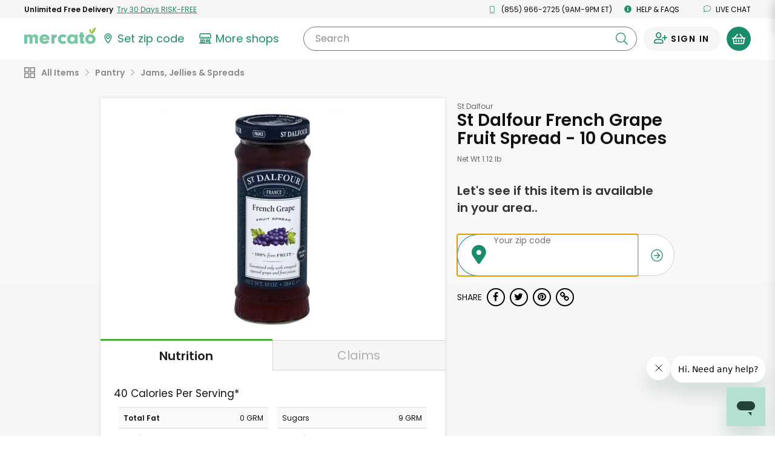

--- FILE ---
content_type: text/javascript; charset=utf-8
request_url: https://app.link/_r?sdk=web2.86.5&branch_key=key_live_liL7hNRh8FTUO0iejnxJbgefDEn2mfaq&callback=branch_callback__0
body_size: 70
content:
/**/ typeof branch_callback__0 === 'function' && branch_callback__0("1537309639337874062");

--- FILE ---
content_type: application/javascript
request_url: https://dye1fo42o13sl.cloudfront.net/static/builds/20260102202354_f55bc1b8/scripts-built/util/greenFBEventUtil.js
body_size: 308
content:
define([],function(){return function(){function e(e){void 0!==window.fbq&&!0!==window.mercatoGreenAvailableEventFired&&(window.mercatoGreenAvailableEventFired=!0,fbq("trackCustom","Mercato Green Available",{source:e}))}function n(e){void 0!==window.fbq&&!0!==window.mercatoGreenUnavailableEventFired&&(window.mercatoGreenUnavailableEventFired=!0,fbq("trackCustom","Mercato Green Unavailable",{source:e}))}return{fireAvailable:function(n){e(n)},fireUnavailable:function(e){n(e)}}}()});

--- FILE ---
content_type: application/javascript
request_url: https://dye1fo42o13sl.cloudfront.net/static/builds/20260102202354_f55bc1b8/scripts-built/util/ajaxmessages.js
body_size: 1033
content:
function showNonInvasiveSpinner(){if(hasBrandedNonInvasiveSpinner)$(".mercato-spinner--non-invasive").show().removeClass("hidden");else{$("body").append('<div class="mercato-spinner mercato-spinner--non-invasive"><svg xmlns="http://www.w3.org/2000/svg" viewBox="0 0 70.61 116.83" tabindex="-1"><defs><style>.mercato-spinner__1{fill:#75c7a3;}.mercato-spinner__2{fill:#99c83c;}</style></defs><g><g><path class="mercato-spinner__1" d="M70.21,83.89c0,18.49-15.53,32.94-35.24,32.94-20.25,0-35-14-35-33.62C0,63.37,14.45,49.46,35.24,49.46,55.49,49.46,70.21,63.91,70.21,83.89Zm-49.69-.68c0,9.18,5.94,15.53,14.58,15.53s14.45-6.21,14.45-15.12c0-10-5.4-15.93-14.31-15.93S20.52,73.9,20.52,83.21Z"/><path class="mercato-spinner__2 mercato-spinner__right" d="M63.67,28.25C58.09,37.61,50.19,44.34,42,47.58,41,38.85,43.13,28.7,48.71,19.33S62.19,3.23,70.36,0C71.41,8.72,69.25,18.88,63.67,28.25Z"/><path class="mercato-spinner__2 mercato-spinner__left" d="M40.15,25.83a31.41,31.41,0,0,1-1.14,20,31.43,31.43,0,0,1-10.49-17,31.35,31.35,0,0,1,1.13-20A31.5,31.5,0,0,1,40.15,25.83Z"/></g></g></svg></div>')}hasBrandedNonInvasiveSpinner=!0}function hideNonInvasiveSpinner(){$(".mercato-spinner--non-invasive").fadeOut("slow",function(){$(".mercato-spinner--non-invasive").addClass("hidden")})}function showAjaxLoad(){$mercatoSpinner.removeClass("hidden").show()}function hideAjaxLoad(){console.log("hideAjaxLoad"),$mercatoSpinner.fadeOut("slow",function(){$mercatoSpinner.addClass("hidden")})}function getErrorMessageArray(e){return e.map(function(e,n){return e.message||e})}function sendErrorsToAlert(e,n){alert(e+"\n\n"+getErrorMessageArray(n).join("\n"))}function populateWithErrors(e,n,r){n.forEach(function(n){e.append($(r).text(n))})}function clearAjaxErrors(e){e.find("input.error, select.error, textarea.error").removeClass("error"),e.find("span.error").remove(),e.find("label.error").remove()}function createAjaxErrors(e,n,r,a){if(r instanceof jQuery)var s=r;else var s=s||$(r||"#ErrorContainer");s.html(""),n.forEach(function(n){var r=n.formField,i=void 0!==r?e.find('[name="'+r+'"]'):null;if(null!=i&&i.length>0){var o=i.attr("id"),t=$('<label class="error display-block"><i class="ma ma-exclamation-circle-knockout"></li> <span></span></label>').attr("id",o+"_error").attr("for",o).text(n.message);$("#"+o+"_error").remove(),t.children("span").text(n.message),i.parent().append(t),void 0!==a&&i.addClass(a)}else{var c=n.message||n,t=$('<label class="error"><i class="ma ma-exclamation-circle-knockout"></i> <span></span></label>');t.children("span").text(c),s.append(t),s.css("display","block")}})}var $mercatoSpinner=$("#MercatoSpinnerModal"),hasBrandedSpinner=!0,hasBrandedNonInvasiveSpinner=$(".mercato-spinner--non-invasive").length;$(document).ready(function(){if(!$mercatoSpinner.length){var e=$("<div>",{id:"AJAXMsg",class:"pageAJaxMsg hidden"}).html('<i class="fa fa-spinner fa-spin"></i>');$("body").append(e),hasBrandedSpinner=!1}});

--- FILE ---
content_type: application/javascript
request_url: https://dye1fo42o13sl.cloudfront.net/static/builds/20260102202354_f55bc1b8/scripts-built/components/ProductRecommendations.js
body_size: 1502
content:
define(["jquery","handlebars","config","cookies"],function(n,e,t){window.ProductRecommendationsUtil=function(){function t(t){return e.compile(n(h.groupCarouselTemplate).html())(t)}function o(e,o){if(void 0!==e&&e.length){for(var r=o.length-1;r>=0;r--){if(o[r]===h.floatingBanner.carousel&&n("body").hasClass("modal-open"))return;var a=o[r].substring(1),i=m(e,a),u=t({groups:i});n(o[r]).html(u),o[r]===h.floatingBanner.carousel&&c()}MercatoECommerce.lazyLoadProductTileRebrandImages(),window.ProductCarousel.updateButtonState(),window.ProductCarousel.bindScrollEvent()}}function r(){return Math.max(document.body.scrollWidth,document.documentElement.scrollWidth,document.body.offsetWidth,document.documentElement.offsetWidth,document.documentElement.clientWidth)}function a(){var e=r(),t=n("#product-rec-bottom-banner .product-group__inner");if(0!==t.length){var o=Number(t.css("padding-left").replace("px","")),a=Number(t.css("padding-right").replace("px","")),c=a+o;n(h.floatingBanner.carousel+" .js--product-tile").each(function(){c=c+n(this).width()+10}),e>1600&&c<1600&&n(h.floatingBanner.banner+" .product-group").css({"max-width":c}),e>c+a+o+150?n(h.floatingBanner.banner+" .js--product-carousel-scroll-button").addClass("hidden"):n(h.floatingBanner.banner+" .js--product-carousel-scroll-button").removeClass("hidden")}}function c(){window.PromoBannerUtil&&window.PromoBannerUtil.closeAd(),a(),n(h.floatingBanner.banner).addClass(b.floatingBannerShown)}function i(){n(h.floatingBanner.banner).removeClass(b.floatingBannerShown),setTimeout(function(){n(h.floatingBanner.carousel).empty()},1e3)}function u(e){n(h.cartContainer+' .product-group[data-cart-item-id="'+e+'"]').fadeOut(300)}function d(e){return n("#js--cart-item-name"+e).text().trim()}function l(n){return cartUtil.getCartItemById(n).storeProductId}function s(e){return n('.js--product-name[data-store-product-id="'+e+'"]').first().text().trim()}function m(n,e){function t(n){return void 0!==n.recommendations&&n.recommendations.length>0}var o=e===h.cartContainer.substring(1);return n.filter(t).map(function(n){var t=o?l(n.cartItemId):n.storeProductId;return n.title="Frequently bought with "+(o?d(n.cartItemId):s(n.storeProductId)),n.products=n.recommendations.map(function(o){return o.GroupingName=e+(void 0!==n.cartItemId?n.cartItemId:"")+(void 0!==n.storeProductId?n.storeProductId:""),o.isRecommendation=!0,o.originalStoreProductId=t,o.shortAbbreviatedName=o.name.substring(0,o.name.length<44?o.name.length:44)+(o.name.length<44?"":"..."),o.abbreviatedName=o.name.substring(0,o.name.length<55?o.name.length:55)+(o.name.length<55?"":"..."),o}),n})}function f(n,e,t){var n=void 0!==n?n:{};n.cartId=p(),MercatoECommerce.performAjax({type:"GET",url:e,data:n,dataType:"json",success:function(n){n&&n.numberOfErrors>0||t(n)},error:function(n,e,t){},complete:function(){}})}function p(){return JSON.parse(JSON.parse(readCookie("Cart"))).cartId}var g,h={productTileTemplate:"#product-tile-template",groupCarouselTemplate:"#product-group-carousel-template",floatingBanner:{banner:"#product-rec-bottom-banner",carousel:"#js--product-rec-banner-carousel",closeButton:".js--product-rec-banner-close"},productModalContainer:"#js--product-modal-recommendations",cartContainer:"#js--cart-recommendations"};n(h.productTileTemplate).length&&e.registerPartial("productTileTemplate",n(h.productTileTemplate).html());var b={floatingBannerShown:"product-rec-banner--shown",hover:"product-rec-banner--hover"};return function(){var e=h.floatingBanner.carousel+" .product-group__inner";n(document).on("mouseenter",e,function(){n(h.floatingBanner.banner).addClass(b.hover)}),n(document).on("mouseleave",h.floatingBanner.banner,function(){n(h.floatingBanner.banner).removeClass(b.hover)}),n(document).on("click",h.floatingBanner.closeButton,function(){i(),"undefined"!=typeof gtag&&gtag("event","Click",{event_category:"Product Recommendations",event_label:"Banner Closed"})}),n(window).on("resize",function(n){clearTimeout(g),g=setTimeout(function(){a()},250)})}(),{showCartRecommendations:function(){f({},"/api/recommendations/cart",function(n){void 0!==n&&n.length>0&&o(n,[h.cartContainer])})},showRecommendationsForProduct:function(e){(n("body").hasClass("store-home--product-detail")||n("body").hasClass("store-home--product-detail-canonical"))&&f({storeProductId:e},"/api/recommendations/store-product",function(n){void 0!==n.recommendations&&n.recommendations.length>0&&o([n],[h.floatingBanner.carousel])})},removeCartItemRecommendation:function(n){u(n)}}}()});